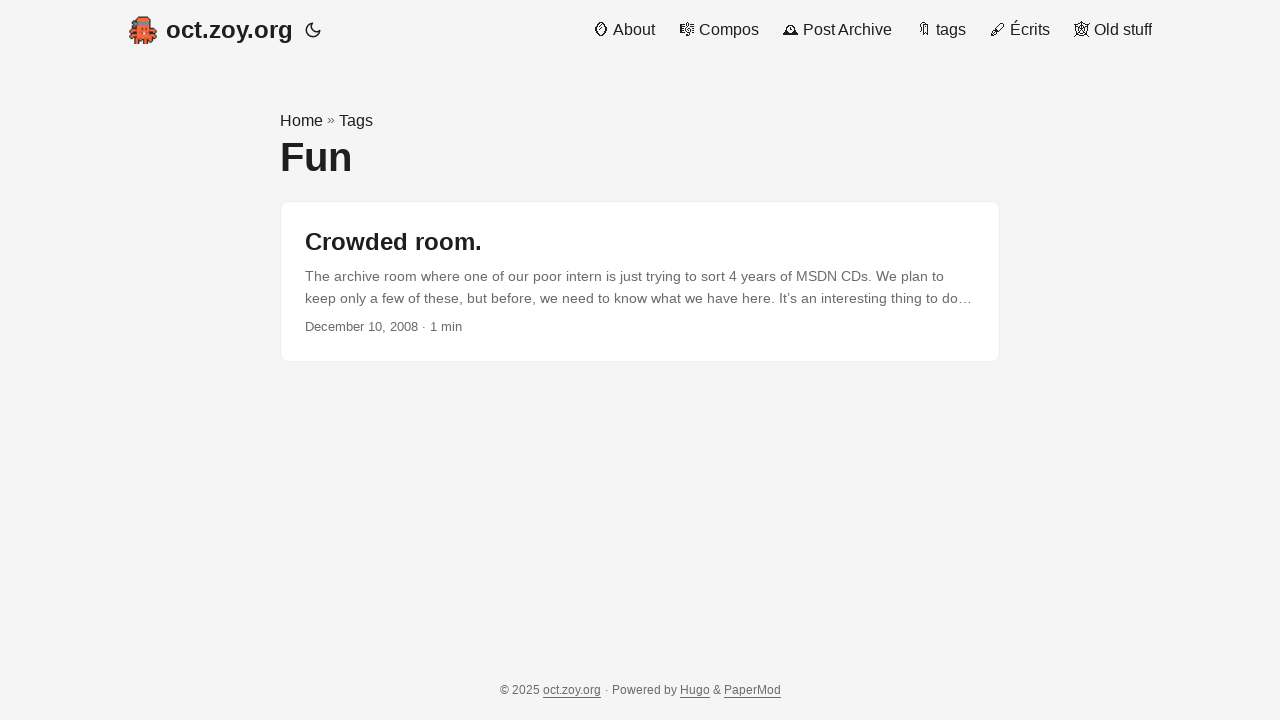

--- FILE ---
content_type: text/html; charset=utf-8
request_url: https://oct.zoy.org/tags/fun/
body_size: 9562
content:
<!DOCTYPE html>
<html lang="en" dir="auto">

<head><meta charset="utf-8">
<meta http-equiv="X-UA-Compatible" content="IE=edge">
<meta name="viewport" content="width=device-width, initial-scale=1, shrink-to-fit=no">
<meta name="robots" content="index, follow">
<title>Fun | oct.zoy.org</title>
<meta name="keywords" content="">
<meta name="description" content="">
<meta name="author" content="">
<link rel="canonical" href="https://oct.zoy.org/tags/fun/">
<link crossorigin="anonymous" href="/assets/css/stylesheet.f49d66caae9ea0fd43f21f29e71a8d3e284517ed770f2aa86fa012953ad3c9ef.css" integrity="sha256-9J1myq6eoP1D8h8p5xqNPihFF&#43;13Dyqob6ASlTrTye8=" rel="preload stylesheet" as="style">
<link rel="icon" href="https://oct.zoy.org/favicon.ico">
<link rel="icon" type="image/png" sizes="16x16" href="https://oct.zoy.org/favicon-16x16.png">
<link rel="icon" type="image/png" sizes="32x32" href="https://oct.zoy.org/favicon-32x32.png">
<link rel="apple-touch-icon" href="https://oct.zoy.org/apple-touch-icon.png">
<link rel="mask-icon" href="https://oct.zoy.org/safari-pinned-tab.svg">
<meta name="theme-color" content="#2e2e33">
<meta name="msapplication-TileColor" content="#2e2e33">
<link rel="alternate" type="application/rss+xml" href="https://oct.zoy.org/tags/fun/index.xml">
<link rel="alternate" hreflang="en" href="https://oct.zoy.org/tags/fun/">
<noscript>
    <style>
        #theme-toggle,
        .top-link {
            display: none;
        }

    </style>
    <style>
        @media (prefers-color-scheme: dark) {
            :root {
                --theme: rgb(29, 30, 32);
                --entry: rgb(46, 46, 51);
                --primary: rgb(218, 218, 219);
                --secondary: rgb(155, 156, 157);
                --tertiary: rgb(65, 66, 68);
                --content: rgb(196, 196, 197);
                --code-block-bg: rgb(46, 46, 51);
                --code-bg: rgb(55, 56, 62);
                --border: rgb(51, 51, 51);
            }

            .list {
                background: var(--theme);
            }

            .list:not(.dark)::-webkit-scrollbar-track {
                background: 0 0;
            }

            .list:not(.dark)::-webkit-scrollbar-thumb {
                border-color: var(--theme);
            }
        }

    </style>
</noscript><script defer data-domain="oct.zoy.org" src="https://plausible.io/js/script.js"></script><meta property="og:url" content="https://oct.zoy.org/tags/fun/">
  <meta property="og:site_name" content="oct.zoy.org">
  <meta property="og:title" content="Fun">
  <meta property="og:locale" content="en-us">
  <meta property="og:type" content="website">
<meta name="twitter:card" content="summary">
<meta name="twitter:title" content="Fun">
<meta name="twitter:description" content="">

</head>

<body class="list" id="top">
<script>
    if (localStorage.getItem("pref-theme") === "dark") {
        document.body.classList.add('dark');
    } else if (localStorage.getItem("pref-theme") === "light") {
        document.body.classList.remove('dark')
    } else if (window.matchMedia('(prefers-color-scheme: dark)').matches) {
        document.body.classList.add('dark');
    }

</script>

<header class="header">
    <nav class="nav">
        <div class="logo">
            <a href="https://oct.zoy.org/" accesskey="h" title="oct.zoy.org (Alt + H)">
                <img src="https://oct.zoy.org/bandana.png" alt="" aria-label="logo"
                    height="30">oct.zoy.org</a>
            <div class="logo-switches">
                <button id="theme-toggle" accesskey="t" title="(Alt + T)" aria-label="Toggle theme">
                    <svg id="moon" xmlns="http://www.w3.org/2000/svg" width="24" height="18" viewBox="0 0 24 24"
                        fill="none" stroke="currentColor" stroke-width="2" stroke-linecap="round"
                        stroke-linejoin="round">
                        <path d="M21 12.79A9 9 0 1 1 11.21 3 7 7 0 0 0 21 12.79z"></path>
                    </svg>
                    <svg id="sun" xmlns="http://www.w3.org/2000/svg" width="24" height="18" viewBox="0 0 24 24"
                        fill="none" stroke="currentColor" stroke-width="2" stroke-linecap="round"
                        stroke-linejoin="round">
                        <circle cx="12" cy="12" r="5"></circle>
                        <line x1="12" y1="1" x2="12" y2="3"></line>
                        <line x1="12" y1="21" x2="12" y2="23"></line>
                        <line x1="4.22" y1="4.22" x2="5.64" y2="5.64"></line>
                        <line x1="18.36" y1="18.36" x2="19.78" y2="19.78"></line>
                        <line x1="1" y1="12" x2="3" y2="12"></line>
                        <line x1="21" y1="12" x2="23" y2="12"></line>
                        <line x1="4.22" y1="19.78" x2="5.64" y2="18.36"></line>
                        <line x1="18.36" y1="5.64" x2="19.78" y2="4.22"></line>
                    </svg>
                </button>
            </div>
        </div>
        <ul id="menu">
            <li>
                <a href="https://oct.zoy.org/about" title="🪞 About">
                    <span>🪞 About</span>
                </a>
            </li>
            <li>
                <a href="https://oct.zoy.org/compos" title="🎼 Compos">
                    <span>🎼 Compos</span>
                </a>
            </li>
            <li>
                <a href="https://oct.zoy.org/archives/" title="🕰️ Post Archive">
                    <span>🕰️ Post Archive</span>
                </a>
            </li>
            <li>
                <a href="https://oct.zoy.org/tags/" title="🔖 tags">
                    <span>🔖 tags</span>
                </a>
            </li>
            <li>
                <a href="https://oct.zoy.org/%C3%A9crits" title="🖋️ Écrits">
                    <span>🖋️ Écrits</span>
                </a>
            </li>
            <li>
                <a href="https://oct.zoy.org/old-stuff/" title="🕸️ Old stuff">
                    <span>🕸️ Old stuff</span>
                </a>
            </li>
        </ul>
    </nav>
</header>
<main class="main"> 
<header class="page-header"><div class="breadcrumbs"><a href="https://oct.zoy.org/">Home</a>&nbsp;»&nbsp;<a href="https://oct.zoy.org/tags/">Tags</a></div>
  <h1>
    Fun
  </h1>
</header>

<article class="post-entry tag-entry"> 
  <header class="entry-header">
    <h2 class="entry-hint-parent">Crowded room.
    </h2>
  </header>
  <div class="entry-content">
    <p> The archive room where one of our poor intern is just trying to sort 4 years of MSDN CDs.
We plan to keep only a few of these, but before, we need to know what we have here. It’s an interesting thing to do. At least on the organization point of view (Note the small tables under the main one :D).
</p>
  </div>
  <footer class="entry-footer"><span title='2008-12-10 00:00:00 +0000 UTC'>December 10, 2008</span>&nbsp;·&nbsp;1 min</footer>
  <a class="entry-link" aria-label="post link to Crowded room." href="https://oct.zoy.org/old-stuff/2008/12/10/04.2008-12-10-crowded-room/default/"></a>
</article>
    </main>
    
<footer class="footer">
        <span>&copy; 2025 <a href="https://oct.zoy.org/">oct.zoy.org</a></span> · 

    <span>
        Powered by
        <a href="https://gohugo.io/" rel="noopener noreferrer" target="_blank">Hugo</a> &
        <a href="https://github.com/adityatelange/hugo-PaperMod/" rel="noopener" target="_blank">PaperMod</a>
    </span>
</footer>
<a href="#top" aria-label="go to top" title="Go to Top (Alt + G)" class="top-link" id="top-link" accesskey="g">
    <svg xmlns="http://www.w3.org/2000/svg" viewBox="0 0 12 6" fill="currentColor">
        <path d="M12 6H0l6-6z" />
    </svg>
</a>

<script>
    let menu = document.getElementById('menu')
    if (menu) {
        menu.scrollLeft = localStorage.getItem("menu-scroll-position");
        menu.onscroll = function () {
            localStorage.setItem("menu-scroll-position", menu.scrollLeft);
        }
    }

    document.querySelectorAll('a[href^="#"]').forEach(anchor => {
        anchor.addEventListener("click", function (e) {
            e.preventDefault();
            var id = this.getAttribute("href").substr(1);
            if (!window.matchMedia('(prefers-reduced-motion: reduce)').matches) {
                document.querySelector(`[id='${decodeURIComponent(id)}']`).scrollIntoView({
                    behavior: "smooth"
                });
            } else {
                document.querySelector(`[id='${decodeURIComponent(id)}']`).scrollIntoView();
            }
            if (id === "top") {
                history.replaceState(null, null, " ");
            } else {
                history.pushState(null, null, `#${id}`);
            }
        });
    });

</script>
<script>
    var mybutton = document.getElementById("top-link");
    window.onscroll = function () {
        if (document.body.scrollTop > 800 || document.documentElement.scrollTop > 800) {
            mybutton.style.visibility = "visible";
            mybutton.style.opacity = "1";
        } else {
            mybutton.style.visibility = "hidden";
            mybutton.style.opacity = "0";
        }
    };

</script>
<script>
    document.getElementById("theme-toggle").addEventListener("click", () => {
        if (document.body.className.includes("dark")) {
            document.body.classList.remove('dark');
            localStorage.setItem("pref-theme", 'light');
        } else {
            document.body.classList.add('dark');
            localStorage.setItem("pref-theme", 'dark');
        }
    })

</script>
</body>

</html>
